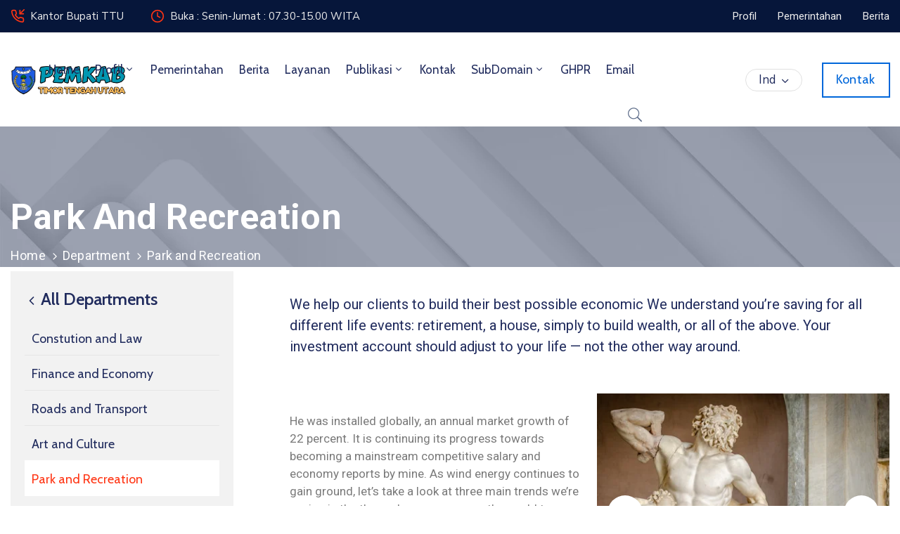

--- FILE ---
content_type: text/css
request_url: https://ttukab.go.id/wp-content/uploads/elementor/css/post-695.css?ver=1727548468
body_size: 442
content:
.elementor-695 .elementor-element.elementor-element-f08aba2 > .elementor-widget-wrap > .elementor-widget:not(.elementor-widget__width-auto):not(.elementor-widget__width-initial):not(:last-child):not(.elementor-absolute){margin-bottom:0px;}.elementor-695 .elementor-element.elementor-element-f08aba2 > .elementor-element-populated{padding:0px 0px 0px 0px;}.elementor-695 .elementor-element.elementor-element-a27824a{font-size:20px;font-weight:400;}.elementor-695 .elementor-element.elementor-element-99cc163{padding:20px 0px 21px 0px;}.elementor-695 .elementor-element.elementor-element-cab481d > .elementor-widget-wrap > .elementor-widget:not(.elementor-widget__width-auto):not(.elementor-widget__width-initial):not(:last-child):not(.elementor-absolute){margin-bottom:0px;}.elementor-695 .elementor-element.elementor-element-cab481d > .elementor-element-populated{padding:0px 10px 0px 0px;}.elementor-695 .elementor-element.elementor-element-c755996 > .elementor-widget-container{margin:-5px 0px 0px 0px;}.elementor-695 .elementor-element.elementor-element-a369959 > .elementor-widget-container{margin:-5px 0px 0px 0px;}.elementor-695 .elementor-element.elementor-element-a8aa6d1 > .elementor-element-populated{padding:0px 0px 0px 10px;}.elementor-695 .elementor-element.elementor-element-8e31f3b{--e-image-carousel-slides-to-show:1;}.elementor-695 .elementor-element.elementor-element-90925e0 > .elementor-widget-container{margin:0px 0px 20px 0px;}.elementor-695 .elementor-element.elementor-element-90925e0 .elementor-heading-title{color:#202B5D;font-size:24px;font-weight:600;line-height:26px;}.elementor-695 .elementor-element.elementor-element-f4142f5{margin-top:21px;margin-bottom:30px;}.elementor-695 .elementor-element.elementor-element-c3108ae > .elementor-element-populated{padding:0px 15px 0px 0px;}.elementor-695 .elementor-element.elementor-element-775bc20 > .elementor-element-populated{padding:0px 0px 0px 15px;}.elementor-695 .elementor-element.elementor-element-2d8df7b{margin-top:0px;margin-bottom:56px;}.elementor-695 .elementor-element.elementor-element-17677d8 > .elementor-element-populated{padding:0px 15px 0px 0px;}.elementor-695 .elementor-element.elementor-element-7971481 > .elementor-element-populated{padding:0px 0px 0px 15px;}.elementor-695 .elementor-element.elementor-element-8f0d4cf > .elementor-widget-container{margin:0px 0px 20px 0px;}.elementor-695 .elementor-element.elementor-element-8f0d4cf .elementor-heading-title{color:#202B5D;font-size:24px;font-weight:600;line-height:26px;}.elementor-695 .elementor-element.elementor-element-c1624fc > .elementor-widget-container{margin:-5px 0px 0px 0px;}.elementor-695 .elementor-element.elementor-element-46eaee6 > .elementor-widget-container{margin:41px 0px 25px 0px;}.elementor-695 .elementor-element.elementor-element-46eaee6 .elementor-heading-title{color:#202B5D;font-size:24px;font-weight:600;line-height:26px;}.elementor-695 .elementor-element.elementor-element-80fd3ef{margin-top:60px;margin-bottom:0px;}.elementor-695 .elementor-element.elementor-element-0305020 > .elementor-widget-wrap > .elementor-widget:not(.elementor-widget__width-auto):not(.elementor-widget__width-initial):not(:last-child):not(.elementor-absolute){margin-bottom:0px;}.elementor-695 .elementor-element.elementor-element-0305020 > .elementor-element-populated{padding:0px 15px 0px 0px;}.elementor-695 .elementor-element.elementor-element-76ffc1d > .elementor-widget-container{margin:36px 0px 20px 0px;}.elementor-695 .elementor-element.elementor-element-76ffc1d .elementor-heading-title{color:#202B5D;font-size:24px;font-weight:600;line-height:26px;letter-spacing:0.2px;}.elementor-695 .elementor-element.elementor-element-00713a2 > .elementor-widget-wrap > .elementor-widget:not(.elementor-widget__width-auto):not(.elementor-widget__width-initial):not(:last-child):not(.elementor-absolute){margin-bottom:0px;}.elementor-695 .elementor-element.elementor-element-00713a2 > .elementor-element-populated{padding:0px 0px 0px 15px;}.elementor-695 .elementor-element.elementor-element-59b0c80 > .elementor-widget-container{margin:36px 0px 20px 0px;}.elementor-695 .elementor-element.elementor-element-59b0c80 .elementor-heading-title{color:#202B5D;font-size:24px;font-weight:600;line-height:26px;letter-spacing:0.2px;}.elementor-695 .elementor-element.elementor-element-93a6896 > .elementor-widget-container{margin:20px 0px -20px 0px;padding:0px 0px 60px 0px;border-style:solid;border-width:0px 0px 1px 0px;border-color:#EEEEEE;}@media(max-width:1024px){.elementor-695 .elementor-element.elementor-element-c3108ae > .elementor-element-populated{padding:0px 0px 0px 0px;}.elementor-695 .elementor-element.elementor-element-775bc20 > .elementor-element-populated{padding:30px 0px 0px 0px;}.elementor-695 .elementor-element.elementor-element-17677d8 > .elementor-element-populated{padding:0px 0px 0px 0px;}.elementor-695 .elementor-element.elementor-element-7971481 > .elementor-element-populated{padding:30px 0px 0px 0px;}}@media(max-width:767px){.elementor-695 .elementor-element.elementor-element-cab481d > .elementor-element-populated{padding:0px 0px 0px 0px;}.elementor-695 .elementor-element.elementor-element-a8aa6d1 > .elementor-element-populated{padding:0px 0px 0px 0px;}.elementor-695 .elementor-element.elementor-element-0305020 > .elementor-element-populated{padding:0px 0px 0px 0px;}.elementor-695 .elementor-element.elementor-element-00713a2 > .elementor-element-populated{padding:0px 0px 0px 0px;}}@media(max-width:1024px) and (min-width:768px){.elementor-695 .elementor-element.elementor-element-c3108ae{width:100%;}.elementor-695 .elementor-element.elementor-element-775bc20{width:100%;}.elementor-695 .elementor-element.elementor-element-17677d8{width:100%;}.elementor-695 .elementor-element.elementor-element-7971481{width:100%;}}

--- FILE ---
content_type: application/x-javascript
request_url: https://ttukab.go.id/wp-content/plugins/ova-framework/assets/js/script-elementor.js?ver=6.6.4
body_size: 2406
content:
(function($){
	"use strict";
	

	$(window).on('elementor/frontend/init', function () {
        
		/* Menu Shrink */
        elementorFrontend.hooks.addAction('frontend/element_ready/ova_menu.default', function(){

			$( '.ova_menu_clasic .ova_openNav' ).on( 'click', function(){
				$( this ).closest('.ova_wrap_nav').find( '.ova_nav' ).removeClass( 'hide' );
				$( this ).closest('.ova_wrap_nav').find( '.ova_nav' ).addClass( 'show' );
				$( '.ova_menu_clasic  .ova_closeCanvas' ).css( 'width', '100%' );
				
				$( 'body' ).css( 'background-color', 'rgba(0,0,0,0.4)' );
			});

			$( '.ova_menu_clasic  .ova_closeNav' ).on( 'click', function(){
				$( this ).closest('.ova_wrap_nav').find( '.ova_nav' ).removeClass( 'show' );
				$( this ).closest('.ova_wrap_nav').find( '.ova_nav' ).addClass( 'hide' );
				$( '.ova_closeCanvas' ).css( 'width', '0' );
				
				$( 'body' ).css( 'background-color', 'transparent' );
			});

			// Display in mobile
			$( '.ova_menu_clasic li.menu-item button.dropdown-toggle').off('click').on( 'click', function() {
			   $(this).parent().find('.dropdown-menu').first().toggle('fast');
			});

        	if( $('.ovamenu_shrink').length > 0 && $( 'body' ).data('elementor-device-mode') == 'desktop' ){
				
				if( !$('.show_mask_header').hasClass( 'mask_header_shrink' ) ){
					$( '<div class="show_mask_header mask_header_shrink" style="position: relative; height: 0;"></div>' ).insertAfter('.ovamenu_shrink');
				}
				
				var header = $('.ovamenu_shrink');
				var header_shrink_height = header.height();

				$(window).scroll(function () {
					var scroll = $(this).scrollTop();

					if (scroll >= header_shrink_height+150 ) {
						header.addClass( 'active_fixed' );
						$('.mask_header_shrink').css('height',header_shrink_height);
			      	} else {
			         	header.removeClass('active_fixed');
			         	$('.mask_header_shrink').css('height','0');
			      	}
				});
			}

			if( $('.ovamenu_shrink_mobile').length > 0 && $( 'body' ).data('elementor-device-mode') != 'desktop' ){
				
				if( !$('.show_mask_header_mobile').hasClass( 'mask_header_shrink_mobile' ) ){
					$( '<div class="show_mask_header_mobile mask_header_shrink_mobile" style="position: relative; height: 0;"></div>' ).insertAfter('.ovamenu_shrink_mobile');
				}
				
				var header = $('.ovamenu_shrink_mobile');
				var header_shrink_height = header.height();

				$(window).scroll(function () {
					var scroll = $(this).scrollTop();

					if (scroll >= header_shrink_height+150 ) {
						header.addClass( 'active_fixed' );
						$('.mask_header_shrink_mobile').css('height',header_shrink_height);
			      	} else {
			        	 header.removeClass('active_fixed');
			         	$('.mask_header_shrink_mobile').css('height','0');
			      	}
				});
			}

			$( window ).load(function() {
				canvas_bg_mobile();
			});

			$( window ).resize(function() {
			  	canvas_bg_mobile();
			});

			function canvas_bg_mobile() {
				var ovaNav = $(document).find( '.ova_menu_clasic .ova_wrap_nav .ova_nav' );

			  	if ( $( window ).width() <= 1024 ) {
			  		ovaNav.addClass( 'canvas_bg_mobile' );
			  	} else {
			  		ovaNav.removeClass( 'canvas_bg_mobile' );
			  	}
			}

      });

      /* Search Popup */
		elementorFrontend.hooks.addAction('frontend/element_ready/ova_search_popup.default', function(){
			$( '.ova_wrap_search_popup i' ).on( 'click', function(){
				$( this ).closest( '.ova_wrap_search_popup' ).addClass( 'show' );
			});

			$( '.btn_close' ).on( 'click', function(){
				$( this ).closest( '.ova_wrap_search_popup' ).removeClass( 'show' );

			});
		});
		/* end Search Popup */

		/* Skill bar */
		elementorFrontend.hooks.addAction('frontend/element_ready/ova_skill_bar.default', function(){
			$('.skillbar').appear();
			$(document.body).on( 'appear', '.skillbar', function(){
				jQuery(this).find('.skillbar-bar').animate({
					width:jQuery(this).attr('data-percent'),
				},3000);

				jQuery(this).find('.percent').animate({
					left: jQuery(this).attr('data-percent') 
				},{
					duration: 3000,
					step: function( now, fx ){
						// console.log( 'now: ' + now );
						var data = Math.round(now);
						$(this).find('.relative span').html(data + '%');
					}

				});

			});

		});
		/* end skill bar */


		/* Form email */
		elementorFrontend.hooks.addAction('frontend/element_ready/ova_form_mail.default', function(){
			$('.ova-form-mail input[type="submit"]').on('click', function(e){
				var that = $(this);
				var flag = true;
				$('.ova-form-mail .con .input .error').css({'display':'none'});
				that.closest('.ova-form-mail').find('.field').each(function( index ){
					if( $(this).hasClass('required') && $(this).val() == '' ){
						flag = false;
						$(this).parent('.input').children('.error').css({'display':'block'});
					}
				});

				if( ! flag ){
					e.preventDefault();
					return false;
				}
				
			})
		});
		/* end email */


		/* testimonial */
		elementorFrontend.hooks.addAction('frontend/element_ready/ova_testimonial.default', function(){
			$(".slide-testimonials").each(function(){
		        var owlsl = $(this) ;
		        var owlsl_ops = owlsl.data('options') ? owlsl.data('options') : {};

		        var responsive_value = {
		            0:{
		              items:1,
		              nav:false
		            },
		            576:{
		              items:1
		            },
		            992:{
		              items:1
		            },
		            1170:{
		              items:owlsl_ops.items
		            }
		        };
		        
		        owlsl.owlCarousel({
		          autoWidth: owlsl_ops.autoWidth,
		          margin: owlsl_ops.margin,
		          items: owlsl_ops.items,
		          loop: owlsl_ops.loop,
		          autoplay: owlsl_ops.autoplay,
		          autoplayTimeout: owlsl_ops.autoplayTimeout,
		          center: owlsl_ops.center,
		          nav: owlsl_ops.nav,
		          dots: owlsl_ops.dots,
		          thumbs: owlsl_ops.thumbs,
		          autoplayHoverPause: owlsl_ops.autoplayHoverPause,
		          slideBy: owlsl_ops.slideBy,
		          smartSpeed: owlsl_ops.smartSpeed,
		          navText:[
		          '<i class="fa fa-angle-left" ></i>',
		          '<i class="fa fa-angle-right" ></i>'
		          ],
		          responsive: responsive_value,
		        });

		      	/* Fixed WCAG */
		      	owlsl.find(".owl-nav button.owl-prev").attr("title", "Previous");
            	owlsl.find(".owl-nav button.owl-next").attr("title", "Next");
            	owlsl.find(".owl-dots button").attr("title", "Dots");

		    });
		});
		/* end testimonial */

		/* ova_slide*/
		elementorFrontend.hooks.addAction('frontend/element_ready/ova_slide.default', function(){
			$(".ova-slide .slide").each(function(){
		        var owlsl = $(this) ;
		        var owlsl_ops = owlsl.data('options') ? owlsl.data('options') : {};

		        var responsive_value = {
		            0:{
		              items:owlsl_ops.items_mobile,
		              nav:false
		            },
		            768:{
		              items:2
		            },
		            1025:{
		              items:owlsl_ops.items
		            }
		        };
		        
		        owlsl.owlCarousel({
		          autoWidth: owlsl_ops.autoWidth,
		          margin: owlsl_ops.margin,
		          items: owlsl_ops.items,
		          loop: owlsl_ops.loop,
		          autoplay: owlsl_ops.autoplay,
		          autoplayTimeout: owlsl_ops.autoplayTimeout,
		          center: owlsl_ops.center,
		          nav: owlsl_ops.nav,
		          dots: owlsl_ops.dots,
		          thumbs: owlsl_ops.thumbs,
		          autoplayHoverPause: owlsl_ops.autoplayHoverPause,
		          slideBy: owlsl_ops.slideBy,
		          smartSpeed: owlsl_ops.smartSpeed,
		          navText:[
		          '<i class="fa fa-angle-left" ></i>',
		          '<i class="fa fa-angle-right" ></i>'
		          ],
		          responsive: responsive_value,
		        });

		      });
		});
		/* end ova_slide */


		/* ova_blog_slide */
		elementorFrontend.hooks.addAction('frontend/element_ready/ova_blog_slide.default', function(){
			$(".blog-slide").each(function(){
		        var owlsl = $(this) ;
		        var owlsl_ops = owlsl.data('options') ? owlsl.data('options') : {};
		        var responsive_value = {
		            0:{
		              items:1,
		              nav:false,
		              autoplayHoverPause:false
		            },
		            576:{
		              items:1,
		              autoplayHoverPause:false


		            },
		            992:{
		              items:2,
		              nav:false
		            },
		            1170:{
		              items:owlsl_ops.items
		            }
		        };
		        
		        owlsl.owlCarousel({
		          autoWidth: owlsl_ops.autoWidth,
		          margin: owlsl_ops.margin,
		          items: owlsl_ops.items,
		          loop: owlsl_ops.loop,
		          autoplay: owlsl_ops.autoplay,
		          autoplayTimeout: owlsl_ops.autoplayTimeout,
		          center: owlsl_ops.center,
		          nav: owlsl_ops.nav,
		          dots: owlsl_ops.dots,
		          thumbs: owlsl_ops.thumbs,
		          autoplayHoverPause: owlsl_ops.autoplayHoverPause,
		          slideBy: owlsl_ops.slideBy,
		          smartSpeed: owlsl_ops.smartSpeed,
		          navText:[
		          '<i class="arrow_carrot-left" ></i>',
		          '<i class="arrow_carrot-right" ></i>'
		          ],
		          responsive: responsive_value,
		        });
		        
		        /* Fixed WCAG */
		        owlsl.find(".owl-nav button.owl-prev").attr("title", "Previous");
		        owlsl.find(".owl-nav button.owl-next").attr("title", "Next");
		        owlsl.find(".owl-dots button").attr("title", "Dots");

		      });
		});
		/* end ova_blog_slide */
		

		/* contact */
		elementorFrontend.hooks.addAction('frontend/element_ready/ova_contact_slide.default', function(){
			$(".slide-contact").each(function(){
		        var owlsl = $(this) ;
		        var owlsl_ops = owlsl.data('options') ? owlsl.data('options') : {};

		        var responsive_value = {
		            0:{
		              items:1,
		              nav:false
		            },
		            576:{
		              items:1
		            },
		            992:{
		              items:2
		            },
		            1170:{
		              items:owlsl_ops.items
		            }
		        };
		        
		        owlsl.owlCarousel({
		          autoWidth: owlsl_ops.autoWidth,
		          margin: owlsl_ops.margin,
		          items: owlsl_ops.items,
		          loop: owlsl_ops.loop,
		          autoplay: owlsl_ops.autoplay,
		          autoplayTimeout: owlsl_ops.autoplayTimeout,
		          center: owlsl_ops.center,
		          nav: true,
		          dots: owlsl_ops.dots,
		          thumbs: owlsl_ops.thumbs,
		          autoplayHoverPause: owlsl_ops.autoplayHoverPause,
		          slideBy: owlsl_ops.slideBy,
		          smartSpeed: owlsl_ops.smartSpeed,
		          navText:[
		          '<i class="arrow_carrot-left" ></i>',
		          '<i class="arrow_carrot-right" ></i>'
		          ],
		          responsive: responsive_value,
		        });

		        /* Fixed WCAG */
		        owlsl.find(".owl-nav button.owl-prev").attr("title", "Previous");
		        owlsl.find(".owl-nav button.owl-next").attr("title", "Next");
		        owlsl.find(".owl-dots button").attr("title", "Dots");

		      });
		});
		/* end contact */

		/* Time Coundown */
		elementorFrontend.hooks.addAction('frontend/element_ready/ova_time_countdown.default', function(){
			
			var date = $('.due_date').data('day').split(' ');
			var day = date[0].split('-');
			var time = date[1].split(':');
			var date_countdown = new Date( day[0], day[1]-1, day[2], time[0], time[1] );
			$('.due_date').countdown({until: date_countdown, format: 'DHMS'});
			
		});
      

      	/* ova_history */
		elementorFrontend.hooks.addAction('frontend/element_ready/ova_history.default', function(){
			if($('.ova-history.scroll_animation').length > 0) {
				$(window).scroll(function() {
					var wS = $(this).scrollTop();
					  $('.ova-history .wp-item').each(function(){
						var hT = $(this).offset().top;
						var hH = $(this).outerHeight();
						var wH = $(window).height();
						
					   if (wS + 250 > (hT+hH-wH)){
						  $(this).addClass('active');
					   }
					  })
				});
			} else {
				$('.ova-history .wp-item').each(function(){
					$(this).addClass('active');
				  })
			}
   
   		});

   		/* ova_title_slide */
		elementorFrontend.hooks.addAction('frontend/element_ready/ova_title.default', function(){
			$(".title-slide").each(function(){
		        var owlsl = $(this) ;
		        var owlsl_ops = owlsl.data('options') ? owlsl.data('options') : {};

		        var responsive_value = {
		            0:{
		              items:1,
		              nav:true
		            },
		            576:{
		              items:1,
		              nav:true

		            },
		            992:{
		              items:1,
		              nav:true
		            },
		            1170:{
		              items:owlsl_ops.items
		            }
		        };
		        
		        owlsl.owlCarousel({
		          autoWidth: owlsl_ops.autoWidth,
		          margin: owlsl_ops.margin,
		          items: owlsl_ops.items,
		          loop: owlsl_ops.loop,
		          autoplay: owlsl_ops.autoplay,
		          autoplayTimeout: owlsl_ops.autoplayTimeout,
		          center: owlsl_ops.center,
		          nav: owlsl_ops.nav,
		          dots: owlsl_ops.dots,
		          thumbs: owlsl_ops.thumbs,
		          autoplayHoverPause: owlsl_ops.autoplayHoverPause,
		          slideBy: owlsl_ops.slideBy,
		          smartSpeed: owlsl_ops.smartSpeed,
		          navText:[
		          '<i class="arrow_carrot-left" ></i>',
		          '<i class="arrow_carrot-right" ></i>'
		          ],
		          responsive: responsive_value,
		        });

		        /* Fixed WCAG */
		        owlsl.find(".owl-nav button.owl-prev").attr("title", "Previous");
		        owlsl.find(".owl-nav button.owl-next").attr("title", "Next");

		      });
		});
		/* end ova_title_slide */


   		/* ova_tabs */
		elementorFrontend.hooks.addAction('frontend/element_ready/ova_tabs.default', function(){

	        function activeTab(obj) {
	            $('.tab-wrapper ul li').removeClass('active');

	           	$(obj).addClass('active');

	           	var id = $(obj).find('a').attr('href');

	           	$('.tab-item').hide();
	           	$(id) .show();
	        }

	       	$('.tab li').click(function(){
	           	activeTab(this);
	           	return false;
	       	});

	       	activeTab($('.tab li:first-child'));
			
      	});

   		/* ova_give */
		elementorFrontend.hooks.addAction('frontend/element_ready/ova_give_donations.default', function(){

	         if( $(".archive_give_donation .media .video").length > 0 ){
		         $(".archive_give_donation .media .video").fancybox({
		            iframe : {
		               css : {
		                  maxWidth : '80%',
		               }
		            }
		         });
		      }
      		
   		});


   		/* ova_iso */
		elementorFrontend.hooks.addAction('frontend/element_ready/ova_iso.default', function(){

			var $grid = $('.ova_isotope').isotope({
				itemSelector: '.grid-item',
				percentPosition: true,
				masonry: {
				// use element for option
				columnWidth: '.grid-sizer'
				}
			});

			$(window).resize(function(){
				$grid.isotope('layout');
			});

			$( document ).ready(function() {
			   $grid.isotope('layout');
			});
      		
   		});

   		/* ova_page_menu */
		elementorFrontend.hooks.addAction('frontend/element_ready/ova_menu_page.default', function(){

			$('.ova_menu_page.type3').each(function(){
				var toggle = $(this).find('.dropdown-toggle');
				toggle.off('click').on('click', function(){
					$(this).parent().find('.dropdown-menu').first().toggle('fast');
				});
			});
      		
   		});
   
   
});

})(jQuery);